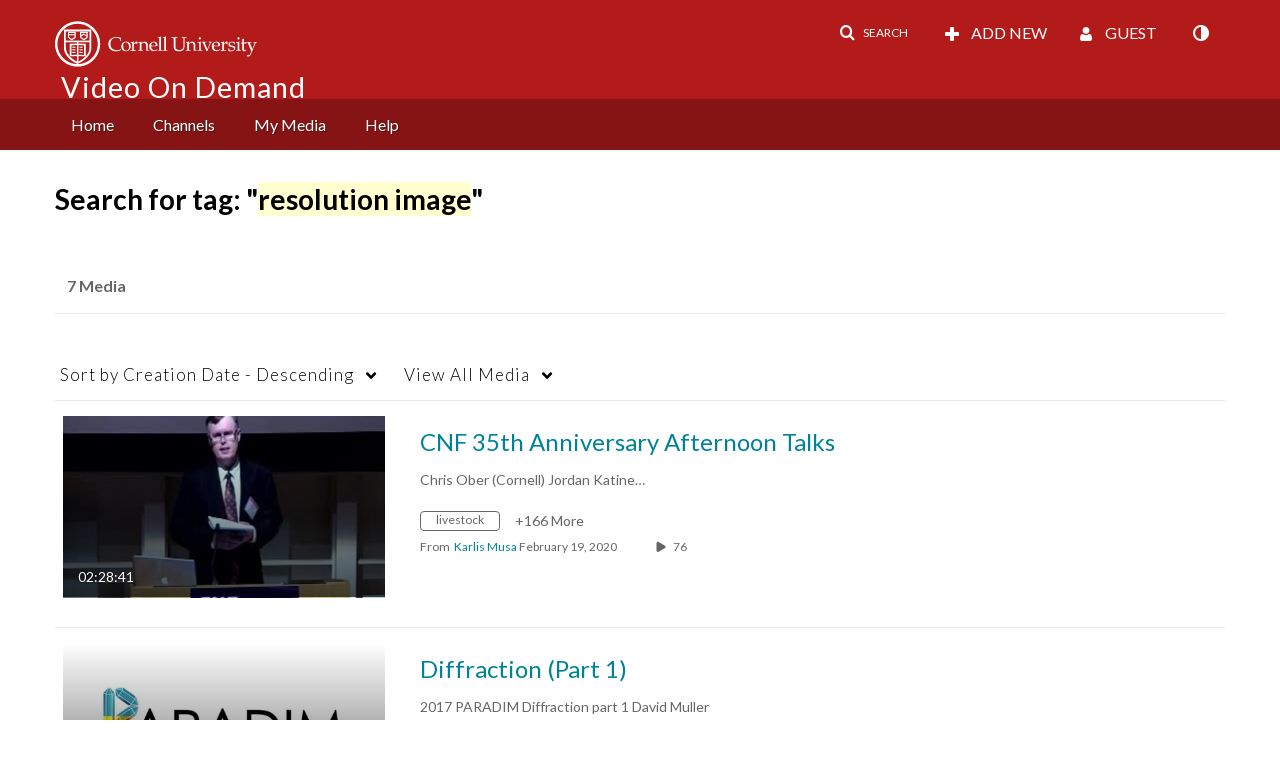

--- FILE ---
content_type: text/plain;charset=UTF-8
request_url: https://vod.video.cornell.edu/user/get-details?format=ajax&_=1769648723871
body_size: 548
content:
{"content":[{"target":"#userMobileMenuDisplayName, #userMenuDisplayName","action":"replace","content":"Guest"}],"script":"$(\"body\").trigger(\"userDetailsPopulated\");;document.querySelector(\"meta[name=xsrf-ajax-nonce]\").setAttribute(\"content\", \"[base64]\");;if (typeof KApps != \"undefined\" && typeof KApps.Accessibility != \"undefined\") {KApps.Accessibility.applySelectedMode();}"}